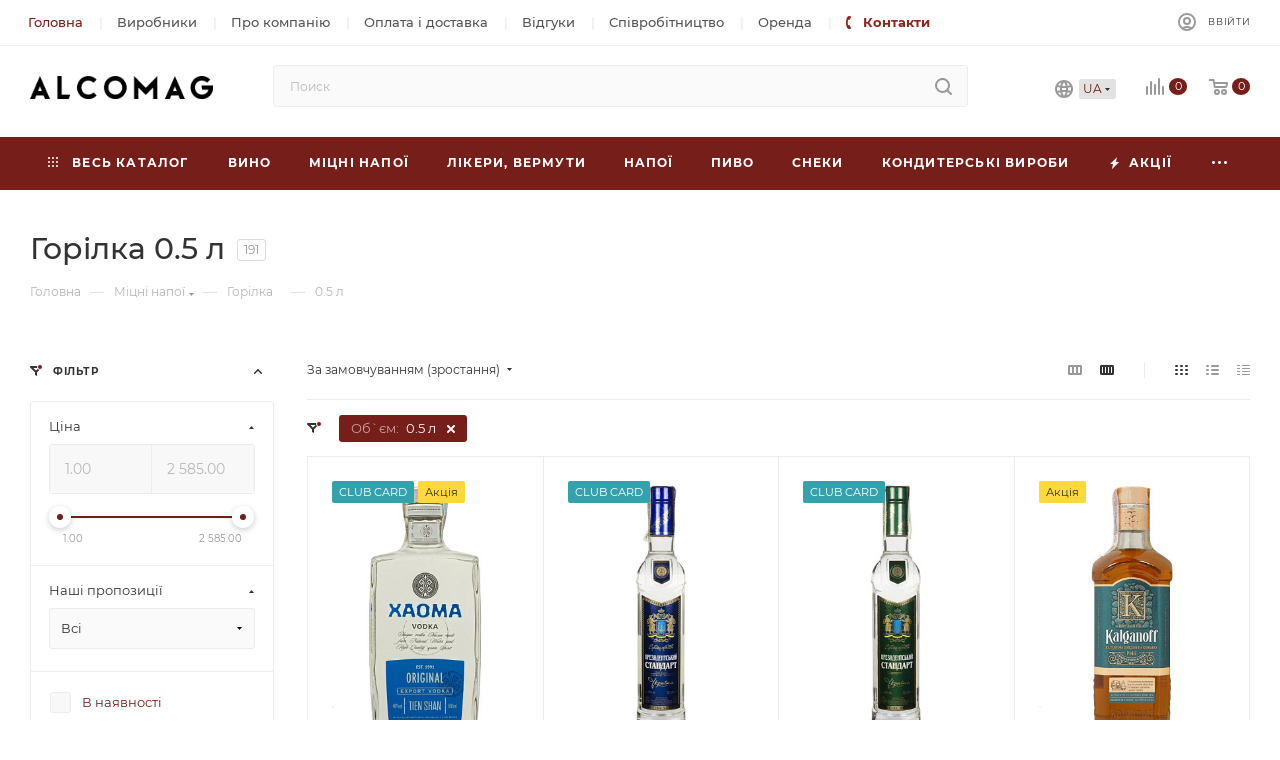

--- FILE ---
content_type: application/javascript
request_url: https://alcomag.ua/bitrix/js/webdebug.seo/auto_set_filter_h1.js?16724034781066
body_size: 334
content:
if(typeof BX == 'object' && BX !== null){
	BX.addCustomEvent('onAjaxSuccess', function(json, params){
		if(typeof json == 'object' && json != null && typeof params == 'object' && params != null){
			if(typeof json.WD_SEO_META == 'object'){
				if(params.url.indexOf('ajax=y') != -1){
					if(typeof json.WD_SEO_META.H1 == 'string'){
						let h1 = document.getElementsByTagName('h1');
						for (let i = 0; i < h1.length; i++) {
							h1[i].innerHTML = json.WD_SEO_META.H1;
						}
					}
					if(typeof json.WD_SEO_META.TITLE == 'string'){
						document.title = json.WD_SEO_META.TITLE;
					}
					if(typeof json.WD_SEO_META.KEYWORDS == 'string'){
						document.querySelector('meta[name="keywords"]').content = json.WD_SEO_META.KEYWORDS;
					}
					if(typeof json.WD_SEO_META.DESCRIPTION == 'string'){
						document.querySelector('meta[name="description"]').content = json.WD_SEO_META.DESCRIPTION;
					}
					if(typeof window.wdSeoRefreshSeoVisual == 'function'){
						window.wdSeoRefreshSeoVisual();
					}
				}
			}
		}
	});
}


--- FILE ---
content_type: application/javascript
request_url: https://alcomag.ua/bitrix/templates/aspro_max/components/bitrix/news.list/banners/script.js?167240351086
body_size: -26
content:
readyDOM(function () {
    checkLinkedBlocks(".linked-banners-list");
});

      	